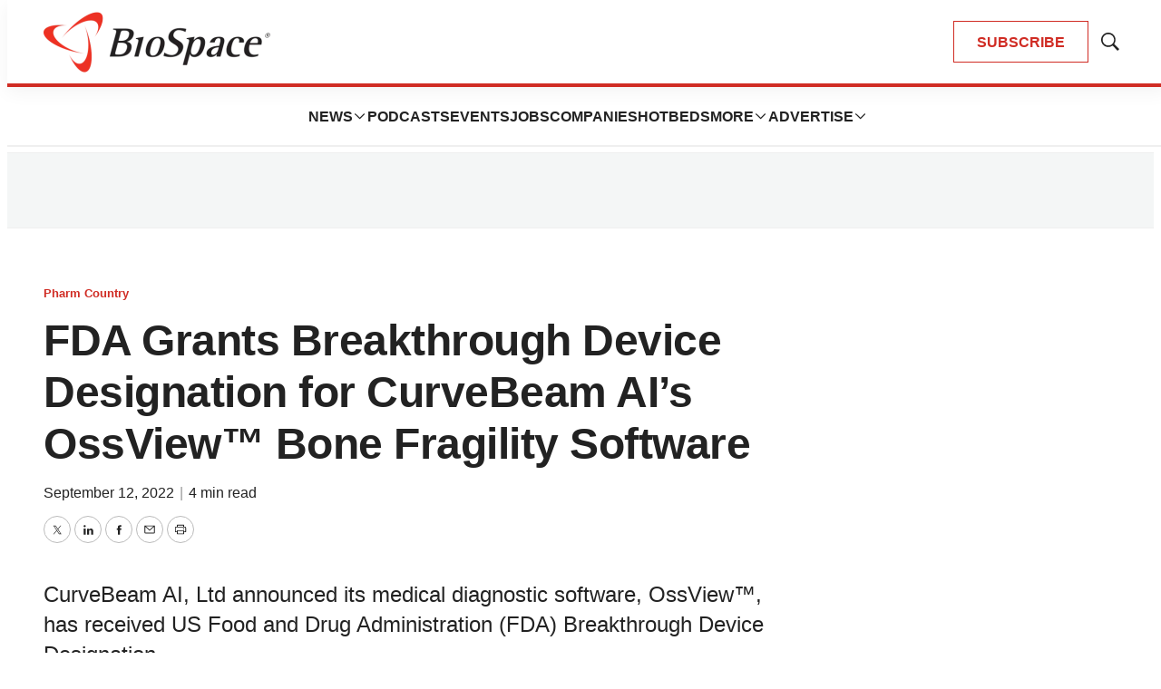

--- FILE ---
content_type: text/html; charset=utf-8
request_url: https://www.google.com/recaptcha/api2/aframe
body_size: 183
content:
<!DOCTYPE HTML><html><head><meta http-equiv="content-type" content="text/html; charset=UTF-8"></head><body><script nonce="yf_UEhCs06g88adCrkWMDQ">/** Anti-fraud and anti-abuse applications only. See google.com/recaptcha */ try{var clients={'sodar':'https://pagead2.googlesyndication.com/pagead/sodar?'};window.addEventListener("message",function(a){try{if(a.source===window.parent){var b=JSON.parse(a.data);var c=clients[b['id']];if(c){var d=document.createElement('img');d.src=c+b['params']+'&rc='+(localStorage.getItem("rc::a")?sessionStorage.getItem("rc::b"):"");window.document.body.appendChild(d);sessionStorage.setItem("rc::e",parseInt(sessionStorage.getItem("rc::e")||0)+1);localStorage.setItem("rc::h",'1768549329337');}}}catch(b){}});window.parent.postMessage("_grecaptcha_ready", "*");}catch(b){}</script></body></html>